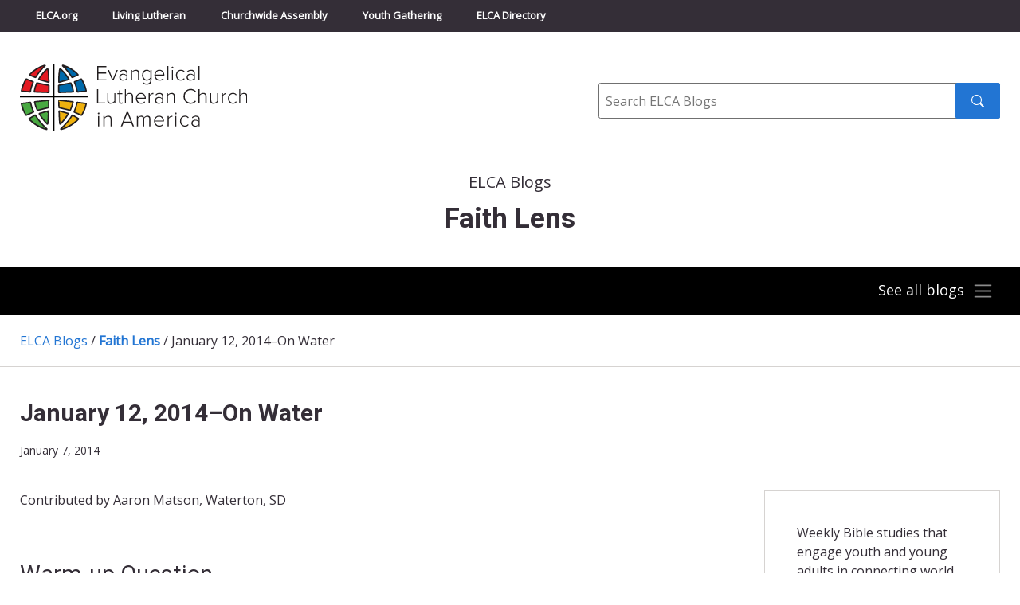

--- FILE ---
content_type: text/html; charset=UTF-8
request_url: https://blogs.elca.org/faithlens/january-12-2014/
body_size: 15977
content:
<!DOCTYPE html>
<html lang="en-US">

<head>
  <meta charset="UTF-8" />
  <title>

          January 12, 2014-On Water - Faith Lens      &raquo; Faith Lens        - Evangelical Lutheran Church in America
  </title>
  <meta http-equiv="X-UA-Compatible" content="IE=edge,chrome=1">
  <meta name="viewport" content="width=device-width, initial-scale=1.0">

  <link rel="preconnect" href="https://fonts.googleapis.com">
  <link rel="preconnect" href="https://fonts.gstatic.com" crossorigin>
  <link href="https://fonts.googleapis.com/css2?family=Open+Sans&family=Roboto:wght@300;400;700&display=swap" rel="stylesheet">

  <meta name='robots' content='index, follow, max-image-preview:large, max-snippet:-1, max-video-preview:-1' />

	<!-- This site is optimized with the Yoast SEO plugin v26.8 - https://yoast.com/product/yoast-seo-wordpress/ -->
	<link rel="canonical" href="https://blogs.elca.org/faithlens/january-12-2014/" />
	<meta property="og:locale" content="en_US" />
	<meta property="og:type" content="article" />
	<meta property="og:title" content="January 12, 2014-On Water - Faith Lens" />
	<meta property="og:description" content="Contributed by Aaron Matson, Waterton, SD &nbsp; Warm-up Question How many different ways do we humans use water? List as many as you can. On Water Water is an amazing thing. According the EPA, water is the only substance on Earth found naturally in three forms: liquid, solid, and gas. Water makes up anywhere from [&hellip;]" />
	<meta property="og:url" content="https://blogs.elca.org/faithlens/january-12-2014/" />
	<meta property="og:site_name" content="Faith Lens" />
	<meta property="article:published_time" content="2014-01-07T12:20:42+00:00" />
	<meta property="og:image" content="http://blogs.elca.org/faithlens/files/2014/01/water-B-edit-.jpg" />
	<meta name="author" content="faithlens" />
	<meta name="twitter:card" content="summary_large_image" />
	<meta name="twitter:label1" content="Written by" />
	<meta name="twitter:data1" content="faithlens" />
	<meta name="twitter:label2" content="Est. reading time" />
	<meta name="twitter:data2" content="5 minutes" />
	<script type="application/ld+json" class="yoast-schema-graph">{"@context":"https://schema.org","@graph":[{"@type":"Article","@id":"https://blogs.elca.org/faithlens/january-12-2014/#article","isPartOf":{"@id":"https://blogs.elca.org/faithlens/january-12-2014/"},"author":{"name":"faithlens","@id":"https://blogs.elca.org/faithlens/#/schema/person/507b8d65d0d304033741989d07ef2f92"},"headline":"January 12, 2014&#8211;On Water","datePublished":"2014-01-07T12:20:42+00:00","mainEntityOfPage":{"@id":"https://blogs.elca.org/faithlens/january-12-2014/"},"wordCount":1097,"image":{"@id":"https://blogs.elca.org/faithlens/january-12-2014/#primaryimage"},"thumbnailUrl":"http://blogs.elca.org/faithlens/files/2014/01/water-B-edit-.jpg","articleSection":["Post"],"inLanguage":"en-US"},{"@type":"WebPage","@id":"https://blogs.elca.org/faithlens/january-12-2014/","url":"https://blogs.elca.org/faithlens/january-12-2014/","name":"January 12, 2014-On Water - Faith Lens","isPartOf":{"@id":"https://blogs.elca.org/faithlens/#website"},"primaryImageOfPage":{"@id":"https://blogs.elca.org/faithlens/january-12-2014/#primaryimage"},"image":{"@id":"https://blogs.elca.org/faithlens/january-12-2014/#primaryimage"},"thumbnailUrl":"http://blogs.elca.org/faithlens/files/2014/01/water-B-edit-.jpg","datePublished":"2014-01-07T12:20:42+00:00","author":{"@id":"https://blogs.elca.org/faithlens/#/schema/person/507b8d65d0d304033741989d07ef2f92"},"breadcrumb":{"@id":"https://blogs.elca.org/faithlens/january-12-2014/#breadcrumb"},"inLanguage":"en-US","potentialAction":[{"@type":"ReadAction","target":["https://blogs.elca.org/faithlens/january-12-2014/"]}]},{"@type":"ImageObject","inLanguage":"en-US","@id":"https://blogs.elca.org/faithlens/january-12-2014/#primaryimage","url":"http://blogs.elca.org/faithlens/files/2014/01/water-B-edit-.jpg","contentUrl":"http://blogs.elca.org/faithlens/files/2014/01/water-B-edit-.jpg"},{"@type":"BreadcrumbList","@id":"https://blogs.elca.org/faithlens/january-12-2014/#breadcrumb","itemListElement":[{"@type":"ListItem","position":1,"name":"Home","item":"https://blogs.elca.org/faithlens/"},{"@type":"ListItem","position":2,"name":"January 12, 2014&#8211;On Water"}]},{"@type":"WebSite","@id":"https://blogs.elca.org/faithlens/#website","url":"https://blogs.elca.org/faithlens/","name":"Faith Lens","description":"Weekly Bible studies that engage youth and young adults in connecting world events with the Bible, faith, and everyday life.","potentialAction":[{"@type":"SearchAction","target":{"@type":"EntryPoint","urlTemplate":"https://blogs.elca.org/faithlens/?s={search_term_string}"},"query-input":{"@type":"PropertyValueSpecification","valueRequired":true,"valueName":"search_term_string"}}],"inLanguage":"en-US"},{"@type":"Person","@id":"https://blogs.elca.org/faithlens/#/schema/person/507b8d65d0d304033741989d07ef2f92","name":"faithlens","image":{"@type":"ImageObject","inLanguage":"en-US","@id":"https://blogs.elca.org/faithlens/#/schema/person/image/","url":"https://secure.gravatar.com/avatar/b73f7abbaeeac1b183c0fd04266326e723761a059d1f50fd801e07975fa4e535?s=96&d=mm&r=g","contentUrl":"https://secure.gravatar.com/avatar/b73f7abbaeeac1b183c0fd04266326e723761a059d1f50fd801e07975fa4e535?s=96&d=mm&r=g","caption":"faithlens"},"url":"https://blogs.elca.org/faithlens/author/faithlens/"}]}</script>
	<!-- / Yoast SEO plugin. -->


<link rel='dns-prefetch' href='//static.addtoany.com' />
<link rel="alternate" title="oEmbed (JSON)" type="application/json+oembed" href="https://blogs.elca.org/faithlens/wp-json/oembed/1.0/embed?url=https%3A%2F%2Fblogs.elca.org%2Ffaithlens%2Fjanuary-12-2014%2F" />
<link rel="alternate" title="oEmbed (XML)" type="text/xml+oembed" href="https://blogs.elca.org/faithlens/wp-json/oembed/1.0/embed?url=https%3A%2F%2Fblogs.elca.org%2Ffaithlens%2Fjanuary-12-2014%2F&#038;format=xml" />
		<!-- This site uses the Google Analytics by MonsterInsights plugin v9.11.1 - Using Analytics tracking - https://www.monsterinsights.com/ -->
							<script src="//www.googletagmanager.com/gtag/js?id=G-LT2FWB38NY"  data-cfasync="false" data-wpfc-render="false" type="text/javascript" async></script>
			<script data-cfasync="false" data-wpfc-render="false" type="text/javascript">
				var mi_version = '9.11.1';
				var mi_track_user = true;
				var mi_no_track_reason = '';
								var MonsterInsightsDefaultLocations = {"page_location":"https:\/\/blogs.elca.org\/faithlens\/january-12-2014\/"};
								if ( typeof MonsterInsightsPrivacyGuardFilter === 'function' ) {
					var MonsterInsightsLocations = (typeof MonsterInsightsExcludeQuery === 'object') ? MonsterInsightsPrivacyGuardFilter( MonsterInsightsExcludeQuery ) : MonsterInsightsPrivacyGuardFilter( MonsterInsightsDefaultLocations );
				} else {
					var MonsterInsightsLocations = (typeof MonsterInsightsExcludeQuery === 'object') ? MonsterInsightsExcludeQuery : MonsterInsightsDefaultLocations;
				}

								var disableStrs = [
										'ga-disable-G-LT2FWB38NY',
									];

				/* Function to detect opted out users */
				function __gtagTrackerIsOptedOut() {
					for (var index = 0; index < disableStrs.length; index++) {
						if (document.cookie.indexOf(disableStrs[index] + '=true') > -1) {
							return true;
						}
					}

					return false;
				}

				/* Disable tracking if the opt-out cookie exists. */
				if (__gtagTrackerIsOptedOut()) {
					for (var index = 0; index < disableStrs.length; index++) {
						window[disableStrs[index]] = true;
					}
				}

				/* Opt-out function */
				function __gtagTrackerOptout() {
					for (var index = 0; index < disableStrs.length; index++) {
						document.cookie = disableStrs[index] + '=true; expires=Thu, 31 Dec 2099 23:59:59 UTC; path=/';
						window[disableStrs[index]] = true;
					}
				}

				if ('undefined' === typeof gaOptout) {
					function gaOptout() {
						__gtagTrackerOptout();
					}
				}
								window.dataLayer = window.dataLayer || [];

				window.MonsterInsightsDualTracker = {
					helpers: {},
					trackers: {},
				};
				if (mi_track_user) {
					function __gtagDataLayer() {
						dataLayer.push(arguments);
					}

					function __gtagTracker(type, name, parameters) {
						if (!parameters) {
							parameters = {};
						}

						if (parameters.send_to) {
							__gtagDataLayer.apply(null, arguments);
							return;
						}

						if (type === 'event') {
														parameters.send_to = monsterinsights_frontend.v4_id;
							var hookName = name;
							if (typeof parameters['event_category'] !== 'undefined') {
								hookName = parameters['event_category'] + ':' + name;
							}

							if (typeof MonsterInsightsDualTracker.trackers[hookName] !== 'undefined') {
								MonsterInsightsDualTracker.trackers[hookName](parameters);
							} else {
								__gtagDataLayer('event', name, parameters);
							}
							
						} else {
							__gtagDataLayer.apply(null, arguments);
						}
					}

					__gtagTracker('js', new Date());
					__gtagTracker('set', {
						'developer_id.dZGIzZG': true,
											});
					if ( MonsterInsightsLocations.page_location ) {
						__gtagTracker('set', MonsterInsightsLocations);
					}
										__gtagTracker('config', 'G-LT2FWB38NY', {"forceSSL":"true","link_attribution":"true"} );
										window.gtag = __gtagTracker;										(function () {
						/* https://developers.google.com/analytics/devguides/collection/analyticsjs/ */
						/* ga and __gaTracker compatibility shim. */
						var noopfn = function () {
							return null;
						};
						var newtracker = function () {
							return new Tracker();
						};
						var Tracker = function () {
							return null;
						};
						var p = Tracker.prototype;
						p.get = noopfn;
						p.set = noopfn;
						p.send = function () {
							var args = Array.prototype.slice.call(arguments);
							args.unshift('send');
							__gaTracker.apply(null, args);
						};
						var __gaTracker = function () {
							var len = arguments.length;
							if (len === 0) {
								return;
							}
							var f = arguments[len - 1];
							if (typeof f !== 'object' || f === null || typeof f.hitCallback !== 'function') {
								if ('send' === arguments[0]) {
									var hitConverted, hitObject = false, action;
									if ('event' === arguments[1]) {
										if ('undefined' !== typeof arguments[3]) {
											hitObject = {
												'eventAction': arguments[3],
												'eventCategory': arguments[2],
												'eventLabel': arguments[4],
												'value': arguments[5] ? arguments[5] : 1,
											}
										}
									}
									if ('pageview' === arguments[1]) {
										if ('undefined' !== typeof arguments[2]) {
											hitObject = {
												'eventAction': 'page_view',
												'page_path': arguments[2],
											}
										}
									}
									if (typeof arguments[2] === 'object') {
										hitObject = arguments[2];
									}
									if (typeof arguments[5] === 'object') {
										Object.assign(hitObject, arguments[5]);
									}
									if ('undefined' !== typeof arguments[1].hitType) {
										hitObject = arguments[1];
										if ('pageview' === hitObject.hitType) {
											hitObject.eventAction = 'page_view';
										}
									}
									if (hitObject) {
										action = 'timing' === arguments[1].hitType ? 'timing_complete' : hitObject.eventAction;
										hitConverted = mapArgs(hitObject);
										__gtagTracker('event', action, hitConverted);
									}
								}
								return;
							}

							function mapArgs(args) {
								var arg, hit = {};
								var gaMap = {
									'eventCategory': 'event_category',
									'eventAction': 'event_action',
									'eventLabel': 'event_label',
									'eventValue': 'event_value',
									'nonInteraction': 'non_interaction',
									'timingCategory': 'event_category',
									'timingVar': 'name',
									'timingValue': 'value',
									'timingLabel': 'event_label',
									'page': 'page_path',
									'location': 'page_location',
									'title': 'page_title',
									'referrer' : 'page_referrer',
								};
								for (arg in args) {
																		if (!(!args.hasOwnProperty(arg) || !gaMap.hasOwnProperty(arg))) {
										hit[gaMap[arg]] = args[arg];
									} else {
										hit[arg] = args[arg];
									}
								}
								return hit;
							}

							try {
								f.hitCallback();
							} catch (ex) {
							}
						};
						__gaTracker.create = newtracker;
						__gaTracker.getByName = newtracker;
						__gaTracker.getAll = function () {
							return [];
						};
						__gaTracker.remove = noopfn;
						__gaTracker.loaded = true;
						window['__gaTracker'] = __gaTracker;
					})();
									} else {
										console.log("");
					(function () {
						function __gtagTracker() {
							return null;
						}

						window['__gtagTracker'] = __gtagTracker;
						window['gtag'] = __gtagTracker;
					})();
									}
			</script>
							<!-- / Google Analytics by MonsterInsights -->
		<style id='wp-img-auto-sizes-contain-inline-css' type='text/css'>
img:is([sizes=auto i],[sizes^="auto," i]){contain-intrinsic-size:3000px 1500px}
/*# sourceURL=wp-img-auto-sizes-contain-inline-css */
</style>
<style id='wp-emoji-styles-inline-css' type='text/css'>

	img.wp-smiley, img.emoji {
		display: inline !important;
		border: none !important;
		box-shadow: none !important;
		height: 1em !important;
		width: 1em !important;
		margin: 0 0.07em !important;
		vertical-align: -0.1em !important;
		background: none !important;
		padding: 0 !important;
	}
/*# sourceURL=wp-emoji-styles-inline-css */
</style>
<style id='wp-block-library-inline-css' type='text/css'>
:root{--wp-block-synced-color:#7a00df;--wp-block-synced-color--rgb:122,0,223;--wp-bound-block-color:var(--wp-block-synced-color);--wp-editor-canvas-background:#ddd;--wp-admin-theme-color:#007cba;--wp-admin-theme-color--rgb:0,124,186;--wp-admin-theme-color-darker-10:#006ba1;--wp-admin-theme-color-darker-10--rgb:0,107,160.5;--wp-admin-theme-color-darker-20:#005a87;--wp-admin-theme-color-darker-20--rgb:0,90,135;--wp-admin-border-width-focus:2px}@media (min-resolution:192dpi){:root{--wp-admin-border-width-focus:1.5px}}.wp-element-button{cursor:pointer}:root .has-very-light-gray-background-color{background-color:#eee}:root .has-very-dark-gray-background-color{background-color:#313131}:root .has-very-light-gray-color{color:#eee}:root .has-very-dark-gray-color{color:#313131}:root .has-vivid-green-cyan-to-vivid-cyan-blue-gradient-background{background:linear-gradient(135deg,#00d084,#0693e3)}:root .has-purple-crush-gradient-background{background:linear-gradient(135deg,#34e2e4,#4721fb 50%,#ab1dfe)}:root .has-hazy-dawn-gradient-background{background:linear-gradient(135deg,#faaca8,#dad0ec)}:root .has-subdued-olive-gradient-background{background:linear-gradient(135deg,#fafae1,#67a671)}:root .has-atomic-cream-gradient-background{background:linear-gradient(135deg,#fdd79a,#004a59)}:root .has-nightshade-gradient-background{background:linear-gradient(135deg,#330968,#31cdcf)}:root .has-midnight-gradient-background{background:linear-gradient(135deg,#020381,#2874fc)}:root{--wp--preset--font-size--normal:16px;--wp--preset--font-size--huge:42px}.has-regular-font-size{font-size:1em}.has-larger-font-size{font-size:2.625em}.has-normal-font-size{font-size:var(--wp--preset--font-size--normal)}.has-huge-font-size{font-size:var(--wp--preset--font-size--huge)}.has-text-align-center{text-align:center}.has-text-align-left{text-align:left}.has-text-align-right{text-align:right}.has-fit-text{white-space:nowrap!important}#end-resizable-editor-section{display:none}.aligncenter{clear:both}.items-justified-left{justify-content:flex-start}.items-justified-center{justify-content:center}.items-justified-right{justify-content:flex-end}.items-justified-space-between{justify-content:space-between}.screen-reader-text{border:0;clip-path:inset(50%);height:1px;margin:-1px;overflow:hidden;padding:0;position:absolute;width:1px;word-wrap:normal!important}.screen-reader-text:focus{background-color:#ddd;clip-path:none;color:#444;display:block;font-size:1em;height:auto;left:5px;line-height:normal;padding:15px 23px 14px;text-decoration:none;top:5px;width:auto;z-index:100000}html :where(.has-border-color){border-style:solid}html :where([style*=border-top-color]){border-top-style:solid}html :where([style*=border-right-color]){border-right-style:solid}html :where([style*=border-bottom-color]){border-bottom-style:solid}html :where([style*=border-left-color]){border-left-style:solid}html :where([style*=border-width]){border-style:solid}html :where([style*=border-top-width]){border-top-style:solid}html :where([style*=border-right-width]){border-right-style:solid}html :where([style*=border-bottom-width]){border-bottom-style:solid}html :where([style*=border-left-width]){border-left-style:solid}html :where(img[class*=wp-image-]){height:auto;max-width:100%}:where(figure){margin:0 0 1em}html :where(.is-position-sticky){--wp-admin--admin-bar--position-offset:var(--wp-admin--admin-bar--height,0px)}@media screen and (max-width:600px){html :where(.is-position-sticky){--wp-admin--admin-bar--position-offset:0px}}

/*# sourceURL=wp-block-library-inline-css */
</style><style id='global-styles-inline-css' type='text/css'>
:root{--wp--preset--aspect-ratio--square: 1;--wp--preset--aspect-ratio--4-3: 4/3;--wp--preset--aspect-ratio--3-4: 3/4;--wp--preset--aspect-ratio--3-2: 3/2;--wp--preset--aspect-ratio--2-3: 2/3;--wp--preset--aspect-ratio--16-9: 16/9;--wp--preset--aspect-ratio--9-16: 9/16;--wp--preset--color--black: #000000;--wp--preset--color--cyan-bluish-gray: #abb8c3;--wp--preset--color--white: #ffffff;--wp--preset--color--pale-pink: #f78da7;--wp--preset--color--vivid-red: #cf2e2e;--wp--preset--color--luminous-vivid-orange: #ff6900;--wp--preset--color--luminous-vivid-amber: #fcb900;--wp--preset--color--light-green-cyan: #7bdcb5;--wp--preset--color--vivid-green-cyan: #00d084;--wp--preset--color--pale-cyan-blue: #8ed1fc;--wp--preset--color--vivid-cyan-blue: #0693e3;--wp--preset--color--vivid-purple: #9b51e0;--wp--preset--gradient--vivid-cyan-blue-to-vivid-purple: linear-gradient(135deg,rgb(6,147,227) 0%,rgb(155,81,224) 100%);--wp--preset--gradient--light-green-cyan-to-vivid-green-cyan: linear-gradient(135deg,rgb(122,220,180) 0%,rgb(0,208,130) 100%);--wp--preset--gradient--luminous-vivid-amber-to-luminous-vivid-orange: linear-gradient(135deg,rgb(252,185,0) 0%,rgb(255,105,0) 100%);--wp--preset--gradient--luminous-vivid-orange-to-vivid-red: linear-gradient(135deg,rgb(255,105,0) 0%,rgb(207,46,46) 100%);--wp--preset--gradient--very-light-gray-to-cyan-bluish-gray: linear-gradient(135deg,rgb(238,238,238) 0%,rgb(169,184,195) 100%);--wp--preset--gradient--cool-to-warm-spectrum: linear-gradient(135deg,rgb(74,234,220) 0%,rgb(151,120,209) 20%,rgb(207,42,186) 40%,rgb(238,44,130) 60%,rgb(251,105,98) 80%,rgb(254,248,76) 100%);--wp--preset--gradient--blush-light-purple: linear-gradient(135deg,rgb(255,206,236) 0%,rgb(152,150,240) 100%);--wp--preset--gradient--blush-bordeaux: linear-gradient(135deg,rgb(254,205,165) 0%,rgb(254,45,45) 50%,rgb(107,0,62) 100%);--wp--preset--gradient--luminous-dusk: linear-gradient(135deg,rgb(255,203,112) 0%,rgb(199,81,192) 50%,rgb(65,88,208) 100%);--wp--preset--gradient--pale-ocean: linear-gradient(135deg,rgb(255,245,203) 0%,rgb(182,227,212) 50%,rgb(51,167,181) 100%);--wp--preset--gradient--electric-grass: linear-gradient(135deg,rgb(202,248,128) 0%,rgb(113,206,126) 100%);--wp--preset--gradient--midnight: linear-gradient(135deg,rgb(2,3,129) 0%,rgb(40,116,252) 100%);--wp--preset--font-size--small: 13px;--wp--preset--font-size--medium: 20px;--wp--preset--font-size--large: 36px;--wp--preset--font-size--x-large: 42px;--wp--preset--spacing--20: 0.44rem;--wp--preset--spacing--30: 0.67rem;--wp--preset--spacing--40: 1rem;--wp--preset--spacing--50: 1.5rem;--wp--preset--spacing--60: 2.25rem;--wp--preset--spacing--70: 3.38rem;--wp--preset--spacing--80: 5.06rem;--wp--preset--shadow--natural: 6px 6px 9px rgba(0, 0, 0, 0.2);--wp--preset--shadow--deep: 12px 12px 50px rgba(0, 0, 0, 0.4);--wp--preset--shadow--sharp: 6px 6px 0px rgba(0, 0, 0, 0.2);--wp--preset--shadow--outlined: 6px 6px 0px -3px rgb(255, 255, 255), 6px 6px rgb(0, 0, 0);--wp--preset--shadow--crisp: 6px 6px 0px rgb(0, 0, 0);}:where(.is-layout-flex){gap: 0.5em;}:where(.is-layout-grid){gap: 0.5em;}body .is-layout-flex{display: flex;}.is-layout-flex{flex-wrap: wrap;align-items: center;}.is-layout-flex > :is(*, div){margin: 0;}body .is-layout-grid{display: grid;}.is-layout-grid > :is(*, div){margin: 0;}:where(.wp-block-columns.is-layout-flex){gap: 2em;}:where(.wp-block-columns.is-layout-grid){gap: 2em;}:where(.wp-block-post-template.is-layout-flex){gap: 1.25em;}:where(.wp-block-post-template.is-layout-grid){gap: 1.25em;}.has-black-color{color: var(--wp--preset--color--black) !important;}.has-cyan-bluish-gray-color{color: var(--wp--preset--color--cyan-bluish-gray) !important;}.has-white-color{color: var(--wp--preset--color--white) !important;}.has-pale-pink-color{color: var(--wp--preset--color--pale-pink) !important;}.has-vivid-red-color{color: var(--wp--preset--color--vivid-red) !important;}.has-luminous-vivid-orange-color{color: var(--wp--preset--color--luminous-vivid-orange) !important;}.has-luminous-vivid-amber-color{color: var(--wp--preset--color--luminous-vivid-amber) !important;}.has-light-green-cyan-color{color: var(--wp--preset--color--light-green-cyan) !important;}.has-vivid-green-cyan-color{color: var(--wp--preset--color--vivid-green-cyan) !important;}.has-pale-cyan-blue-color{color: var(--wp--preset--color--pale-cyan-blue) !important;}.has-vivid-cyan-blue-color{color: var(--wp--preset--color--vivid-cyan-blue) !important;}.has-vivid-purple-color{color: var(--wp--preset--color--vivid-purple) !important;}.has-black-background-color{background-color: var(--wp--preset--color--black) !important;}.has-cyan-bluish-gray-background-color{background-color: var(--wp--preset--color--cyan-bluish-gray) !important;}.has-white-background-color{background-color: var(--wp--preset--color--white) !important;}.has-pale-pink-background-color{background-color: var(--wp--preset--color--pale-pink) !important;}.has-vivid-red-background-color{background-color: var(--wp--preset--color--vivid-red) !important;}.has-luminous-vivid-orange-background-color{background-color: var(--wp--preset--color--luminous-vivid-orange) !important;}.has-luminous-vivid-amber-background-color{background-color: var(--wp--preset--color--luminous-vivid-amber) !important;}.has-light-green-cyan-background-color{background-color: var(--wp--preset--color--light-green-cyan) !important;}.has-vivid-green-cyan-background-color{background-color: var(--wp--preset--color--vivid-green-cyan) !important;}.has-pale-cyan-blue-background-color{background-color: var(--wp--preset--color--pale-cyan-blue) !important;}.has-vivid-cyan-blue-background-color{background-color: var(--wp--preset--color--vivid-cyan-blue) !important;}.has-vivid-purple-background-color{background-color: var(--wp--preset--color--vivid-purple) !important;}.has-black-border-color{border-color: var(--wp--preset--color--black) !important;}.has-cyan-bluish-gray-border-color{border-color: var(--wp--preset--color--cyan-bluish-gray) !important;}.has-white-border-color{border-color: var(--wp--preset--color--white) !important;}.has-pale-pink-border-color{border-color: var(--wp--preset--color--pale-pink) !important;}.has-vivid-red-border-color{border-color: var(--wp--preset--color--vivid-red) !important;}.has-luminous-vivid-orange-border-color{border-color: var(--wp--preset--color--luminous-vivid-orange) !important;}.has-luminous-vivid-amber-border-color{border-color: var(--wp--preset--color--luminous-vivid-amber) !important;}.has-light-green-cyan-border-color{border-color: var(--wp--preset--color--light-green-cyan) !important;}.has-vivid-green-cyan-border-color{border-color: var(--wp--preset--color--vivid-green-cyan) !important;}.has-pale-cyan-blue-border-color{border-color: var(--wp--preset--color--pale-cyan-blue) !important;}.has-vivid-cyan-blue-border-color{border-color: var(--wp--preset--color--vivid-cyan-blue) !important;}.has-vivid-purple-border-color{border-color: var(--wp--preset--color--vivid-purple) !important;}.has-vivid-cyan-blue-to-vivid-purple-gradient-background{background: var(--wp--preset--gradient--vivid-cyan-blue-to-vivid-purple) !important;}.has-light-green-cyan-to-vivid-green-cyan-gradient-background{background: var(--wp--preset--gradient--light-green-cyan-to-vivid-green-cyan) !important;}.has-luminous-vivid-amber-to-luminous-vivid-orange-gradient-background{background: var(--wp--preset--gradient--luminous-vivid-amber-to-luminous-vivid-orange) !important;}.has-luminous-vivid-orange-to-vivid-red-gradient-background{background: var(--wp--preset--gradient--luminous-vivid-orange-to-vivid-red) !important;}.has-very-light-gray-to-cyan-bluish-gray-gradient-background{background: var(--wp--preset--gradient--very-light-gray-to-cyan-bluish-gray) !important;}.has-cool-to-warm-spectrum-gradient-background{background: var(--wp--preset--gradient--cool-to-warm-spectrum) !important;}.has-blush-light-purple-gradient-background{background: var(--wp--preset--gradient--blush-light-purple) !important;}.has-blush-bordeaux-gradient-background{background: var(--wp--preset--gradient--blush-bordeaux) !important;}.has-luminous-dusk-gradient-background{background: var(--wp--preset--gradient--luminous-dusk) !important;}.has-pale-ocean-gradient-background{background: var(--wp--preset--gradient--pale-ocean) !important;}.has-electric-grass-gradient-background{background: var(--wp--preset--gradient--electric-grass) !important;}.has-midnight-gradient-background{background: var(--wp--preset--gradient--midnight) !important;}.has-small-font-size{font-size: var(--wp--preset--font-size--small) !important;}.has-medium-font-size{font-size: var(--wp--preset--font-size--medium) !important;}.has-large-font-size{font-size: var(--wp--preset--font-size--large) !important;}.has-x-large-font-size{font-size: var(--wp--preset--font-size--x-large) !important;}
/*# sourceURL=global-styles-inline-css */
</style>

<style id='classic-theme-styles-inline-css' type='text/css'>
/*! This file is auto-generated */
.wp-block-button__link{color:#fff;background-color:#32373c;border-radius:9999px;box-shadow:none;text-decoration:none;padding:calc(.667em + 2px) calc(1.333em + 2px);font-size:1.125em}.wp-block-file__button{background:#32373c;color:#fff;text-decoration:none}
/*# sourceURL=/wp-includes/css/classic-themes.min.css */
</style>
<link rel='stylesheet' id='meteor-slides-css' href='https://blogs.elca.org/faithlens/wp-content/plugins/meteor-slides/css/meteor-slides.css?ver=1.0' type='text/css' media='all' />
<link rel='stylesheet' id='fnd-css-css' href='https://blogs.elca.org/faithlens/wp-content/themes/ELCABlogs2021/css/app.min.css?ver=1674495514' type='text/css' media='all' />
<link rel='stylesheet' id='subscribe-by-email-widget-css-css' href='https://blogs.elca.org/faithlens/wp-content/plugins/subscribe-by-email/assets/css/widget/widget.css?ver=20130522' type='text/css' media='all' />
<link rel='stylesheet' id='addtoany-css' href='https://blogs.elca.org/faithlens/wp-content/plugins/add-to-any/addtoany.min.css?ver=1.16' type='text/css' media='all' />
<link rel='stylesheet' id='sbe-form-css-css' href='https://blogs.elca.org/faithlens/wp-content/plugins/subscribe-by-email/assets//css/shortcode.css?ver=20140212' type='text/css' media='all' />
<script type="text/javascript" src="https://blogs.elca.org/faithlens/wp-content/plugins/google-analytics-for-wordpress/assets/js/frontend-gtag.min.js?ver=9.11.1" id="monsterinsights-frontend-script-js" async="async" data-wp-strategy="async"></script>
<script data-cfasync="false" data-wpfc-render="false" type="text/javascript" id='monsterinsights-frontend-script-js-extra'>/* <![CDATA[ */
var monsterinsights_frontend = {"js_events_tracking":"true","download_extensions":"doc,pdf,ppt,zip,xls,docx,pptx,xlsx","inbound_paths":"[{\"path\":\"\\\/go\\\/\",\"label\":\"affiliate\"},{\"path\":\"\\\/recommend\\\/\",\"label\":\"affiliate\"}]","home_url":"https:\/\/blogs.elca.org\/faithlens","hash_tracking":"false","v4_id":"G-LT2FWB38NY"};/* ]]> */
</script>
<script type="text/javascript" id="addtoany-core-js-before">
/* <![CDATA[ */
window.a2a_config=window.a2a_config||{};a2a_config.callbacks=[];a2a_config.overlays=[];a2a_config.templates={};

//# sourceURL=addtoany-core-js-before
/* ]]> */
</script>
<script type="text/javascript" defer src="https://static.addtoany.com/menu/page.js" id="addtoany-core-js"></script>
<script type="text/javascript" src="https://blogs.elca.org/faithlens/wp-includes/js/jquery/jquery.min.js?ver=3.7.1" id="jquery-core-js"></script>
<script type="text/javascript" src="https://blogs.elca.org/faithlens/wp-includes/js/jquery/jquery-migrate.min.js?ver=3.4.1" id="jquery-migrate-js"></script>
<script type="text/javascript" defer src="https://blogs.elca.org/faithlens/wp-content/plugins/add-to-any/addtoany.min.js?ver=1.1" id="addtoany-jquery-js"></script>
<script type="text/javascript" src="https://blogs.elca.org/faithlens/wp-content/plugins/meteor-slides/js/jquery.cycle.all.js?ver=6.9" id="jquery-cycle-js"></script>
<script type="text/javascript" src="https://blogs.elca.org/faithlens/wp-content/plugins/meteor-slides/js/jquery.metadata.v2.js?ver=6.9" id="jquery-metadata-js"></script>
<script type="text/javascript" src="https://blogs.elca.org/faithlens/wp-content/plugins/meteor-slides/js/jquery.touchwipe.1.1.1.js?ver=6.9" id="jquery-touchwipe-js"></script>
<script type="text/javascript" id="meteorslides-script-js-extra">
/* <![CDATA[ */
var meteorslidessettings = {"meteorslideshowspeed":"0","meteorslideshowduration":"0","meteorslideshowheight":null,"meteorslideshowwidth":null,"meteorslideshowtransition":null};
//# sourceURL=meteorslides-script-js-extra
/* ]]> */
</script>
<script type="text/javascript" src="https://blogs.elca.org/faithlens/wp-content/plugins/meteor-slides/js/slideshow.js?ver=6.9" id="meteorslides-script-js"></script>
<script type="text/javascript" id="sbe-widget-js-js-extra">
/* <![CDATA[ */
var sbe_widget_captions = {"ajaxurl":"https://blogs.elca.org/faithlens/wp-admin/admin-ajax.php","nonce":"cc7f2ba779"};
//# sourceURL=sbe-widget-js-js-extra
/* ]]> */
</script>
<script type="text/javascript" src="https://blogs.elca.org/faithlens/wp-content/plugins/subscribe-by-email/assets/js/widget.js?ver=6.9" id="sbe-widget-js-js"></script>
<link rel="https://api.w.org/" href="https://blogs.elca.org/faithlens/wp-json/" /><link rel="alternate" title="JSON" type="application/json" href="https://blogs.elca.org/faithlens/wp-json/wp/v2/posts/5019" /><link rel="EditURI" type="application/rsd+xml" title="RSD" href="https://blogs.elca.org/faithlens/xmlrpc.php?rsd" />
<meta name="generator" content="WordPress 6.9" />
<link rel='shortlink' href='https://blogs.elca.org/faithlens/?p=5019' />
<link rel="icon" href="https://blogs.elca.org/faithlens/files/2022/03/cropped-elca-fav-512-32x32.png" sizes="32x32" />
<link rel="icon" href="https://blogs.elca.org/faithlens/files/2022/03/cropped-elca-fav-512-192x192.png" sizes="192x192" />
<link rel="apple-touch-icon" href="https://blogs.elca.org/faithlens/files/2022/03/cropped-elca-fav-512-180x180.png" />
<meta name="msapplication-TileImage" content="https://blogs.elca.org/faithlens/files/2022/03/cropped-elca-fav-512-270x270.png" />
</head>

<body class="wp-singular post-template-default single single-post postid-5019 single-format-standard wp-theme-ELCABlogs2021 sp-easy-accordion-enabled">

  <a class="skip-to-content-link" href="#main">Skip to content</a>

  <!-- Top Bar Navigation -->
  <div class="header-container sticky-shrinknav-header">
    <div class="header-top-nav sticky-shrinknav-header-title">
      <div class="container">
        <div class="header-top-nav-content">
          <ul class="list-unstyled top-bar-nav">
            <li><a href="https://elca.org/">ELCA.org</a></li>
            <li><a href="https://www.livinglutheran.org">Living Lutheran</a></li>
            <li><a href="https://www.elca.org/churchwideassembly">Churchwide Assembly</a></li>
            <li><a href="https://www.elca.org/YouthGathering">Youth Gathering</a></li>
            <li><a href="https://directory.elca.org/">ELCA Directory</a></li>
          </ul>
        </div>
      </div>
    </div>

    <!-- Logo and Search -->
    <div class="logo-search-section">
      <div class="container">
        <div class="row">
          <div class="col-md-7 logo"><a style="border:0" href="http://www.elca.org/"><img class="img-responsive" src="https://blogs.elca.org/faithlens/wp-content/themes/ELCABlogs2021/img/elca_4c_logo.svg" alt="ELCA"></a>
          </div>
          <div class="col-md-5">
            <form class="inline-search-form" method="get" action="/">
              <div role="search">
                <label class="input-label" for="site_search"><span class="sr-only">Search</span></label>
                <input id="site_search" class="form-input form-input--inline-btn" type="text" name="s" placeholder="Search ELCA Blogs">
                <button class="btn btn--search" type="submit" value="Search"><img class="inline-book" src="https://blogs.elca.org/faithlens/wp-content/themes/ELCABlogs2021/img/icons/search.svg" alt="" aria-hidden="true" /><span class="sr-only">Search submit</span></button>
              </div>
            </form>
          </div>
        </div>
      </div>
    </div>

    <!-- Page Title -->
        <div class="container">
      <div class="home-blog-page-surtitle">ELCA Blogs</div>
<h1 class="home-blog-page-title">Faith Lens</h1>
    </div>

    <div class="blog-main-nav-section">
              <!-- Navigation always collapsed for Individual Blog Landing Pages -->
        <nav class="container">
          <div class="navbar navbar-dark blog-list-togglable">
            <button class="navbar-toggler collapsed ms-auto blog-list-toggle-button" type="button" data-bs-toggle="collapse" data-bs-target="#blogNavTwo" aria-controls="blogNav" aria-expanded="false" aria-label="Toggle navigation">
              <span class="see-all-blogs">See all blogs</span><span class="navbar-toggler-icon"></span><span class="navbar-close-button"><img src="https://blogs.elca.org/faithlens/wp-content/themes/ELCABlogs2021/img/icons/icon-menu-x-grey.svg"></span>
            </button>
            <div class=" collapse navbar-collapse collapse" id="blogNavTwo">
              <nav>
                <div class="menu-main-menu-container"><ul id="menu-main-menu" class="list-unstyled"><li id="menu-item-2899" class="menu-item menu-item-type-custom menu-item-object-custom menu-item-2899"><a href="https://blogs.elca.org/adminmatters">Administration Matters</a></li>
<li id="menu-item-10583" class="menu-item menu-item-type-custom menu-item-object-custom menu-item-10583"><a href="https://blogs.elca.org/ammparo/">AMMPARO</a></li>
<li id="menu-item-9305" class="menu-item menu-item-type-custom menu-item-object-custom menu-item-9305"><a href="https://blogs.elca.org/disabilityministries/">Disability Ministries</a></li>
<li id="menu-item-2902" class="menu-item menu-item-type-custom menu-item-object-custom menu-item-2902"><a href="https://blogs.elca.org/advocacy/">ELCA Advocacy</a></li>
<li id="menu-item-10944" class="menu-item menu-item-type-custom menu-item-object-custom menu-item-10944"><a href="https://blogs.elca.org/innovationlab/">ELCA Innovation</a></li>
<li id="menu-item-5993" class="menu-item menu-item-type-custom menu-item-object-custom menu-item-5993"><a href="https://blogs.elca.org/elcaracialjustice">ELCA Racial Justice</a></li>
<li id="menu-item-2898" class="menu-item menu-item-type-custom menu-item-object-custom menu-item-2898"><a href="https://blogs.elca.org/worldhunger/">ELCA World Hunger</a></li>
<li id="menu-item-10584" class="menu-item menu-item-type-custom menu-item-object-custom menu-item-10584"><a href="https://blogs.elca.org/worship/">ELCA Worship</a></li>
<li id="menu-item-6975" class="menu-item menu-item-type-custom menu-item-object-custom menu-item-6975"><a href="https://blogs.elca.org/youngadults">ELCA Young Adults</a></li>
<li id="menu-item-2906" class="menu-item menu-item-type-custom menu-item-object-custom menu-item-2906"><a href="https://blogs.elca.org/youthgathering/">ELCA Youth Gathering</a></li>
<li id="menu-item-2907" class="menu-item menu-item-type-custom menu-item-object-custom menu-item-2907"><a href="https://blogs.elca.org/faithlens/">Faith Lens</a></li>
<li id="menu-item-2904" class="menu-item menu-item-type-custom menu-item-object-custom menu-item-2904"><a href="https://blogs.elca.org/disasterresponse/">Lutheran Disaster Response</a></li>
<li id="menu-item-2910" class="menu-item menu-item-type-custom menu-item-object-custom menu-item-2910"><a href="https://blogs.elca.org/elcasumud">SUMUD</a></li>
</ul></div>              </nav>
            </div>
          </div>
        </nav>
          </div>

    <!-- Breadcrumbs -->
    <div class="breadcrumbs-section"><div class="container"><a href="https://blogs.elca.org">ELCA Blogs</a> / <a class="blog-name" href="https://blogs.elca.org/faithlens">Faith Lens</a> / <span class='breadcrumbs-title truncate'>January 12, 2014&#8211;On Water</span></div></div>  </div><!-- <div class="container" xmlns:elca="http://www.elca.org/scextend"> -->

  
    <!-- Post Heading -->
    <div id="main" class="container">
      <!-- <div class="entry_firstpost">
    <div class="latest_firstpost"> -->
      <h2 id="post-5019" class="single-post-title">January 12, 2014&#8211;On Water</h2>

      <div class="post-meta">
        January 7, 2014       </div>
    </div>
    <!-- End Post Heading -->

    <div class="container">
      <div class="row ind-blog-landing-row">

        <!-- Post Content -->
        <div class="col-md-9">
          <div class="main-content">
            <p>Contributed by Aaron Matson, Waterton, SD</p>
<p>&nbsp;</p>
<h3>Warm-up Question</h3>
<p>How many different ways do we humans use water? List as many as you can.</p>
<h3>On Water</h3>
<p><a href="https://blogs.elca.org/faithlens/files/2014/01/water-B-edit-.jpg"><img fetchpriority="high" decoding="async" class="alignleft  wp-image-5035" style="margin: 5px" alt="water-B-edit-" src="https://blogs.elca.org/faithlens/files/2014/01/water-B-edit-.jpg" width="240" height="240" srcset="https://blogs.elca.org/faithlens/files/2014/01/water-B-edit-.jpg 300w, https://blogs.elca.org/faithlens/files/2014/01/water-B-edit--150x150.jpg 150w" sizes="(max-width: 240px) 100vw, 240px" /></a>Water is an amazing thing. According the EPA, water is the only substance on Earth found naturally in three forms: liquid, solid, and gas. Water makes up anywhere from 55-78% of a person’s body weight. Water covers about 71% of the Earth’s surface. Water is also necessary for human life; an average person cannot live for more than 3-5 days without drinking water.</p>
<p>As necessary as water is to drink, we use it for much more. We use water to shower and bathe, to swim, to boat, to cook, to flush toilets, to generate hydroelectric power, to water plants and give pets and livestock the water they need, and to clean things: our hands, houses, laundry, dishes, cars, and more. The United States uses approximately 400 billion gallons of water every day, and the American uses 100 gallons of water a day (Compare that total with Europeans who use 50 gallons of water a day, and sub-Saharan Africans, who use 2-5 gallons of water a day).</p>
<p>Water is also very important in our lives as Christians, as we use it in the sacrament of Holy Baptism. In this sacrament, as Martin Luther writes in the Small Catechism, we receive forgiveness of sin, redemption form death and the devil, and eternal salvation. Of course, it is not water that does “such great things,” but the “word of God, which is with and alongside the water, and faith, which trusts this word of God in the water.” (ELW pp.1164-1165)</p>
<p>&nbsp;</p>
<h3>Discussion Questions</h3>
<ul>
<li>What are the different ways you have used water today?</li>
<li>What is your favorite memory of a baptism?</li>
</ul>
<h3>Scripture Texts (NRSV) for Sunday, January 12, 2014 (Baptism of our Lord/First Sunday After Epiphany)</h3>
<p><a href="http://bible.oremus.org/?ql=255420797">Isaiah 42:1-9</a></p>
<p><a href="http://bible.oremus.org/?ql=255420831">Acts 10:34-43</a></p>
<p><a href="http://bible.oremus.org/?ql=255420863">Matthew 3:13-17</a></p>
<p>(Text links are to <a href="http://bible.oremus.org/">Oremus Bible Browser</a>. Oremus Bible Browser is not affiliated with or supported by the Evangelical Lutheran Church in America. You can find the calendar of readings for Year C at <a href="http://www.elca.org/Growing-In-Faith/Worship/Lectionary.aspx">Lectionary Readings</a>.)</p>
<p>For lectionary humor and insight, check the weekly comic <a href="http://www.agnusday.org/">Agnus Day.</a></p>
<p>&nbsp;</p>
<h3>Gospel Reflection</h3>
<p>The gospel story for this week tells Matthew’s story of Jesus’ baptism. John the Baptist, probably like many of us, wonders why Jesus needs to be baptized. Jesus answers it is necessary to fulfill all righteousness. It is only after his baptism that Jesus begins his public ministry. His ministry and mission flows from the identity he received in baptism (the beloved Son, with whom God is well pleased).</p>
<p>In much the same way, in baptism we Christians are given an identity, “child of God,” and a mission; in the words of the Holy Baptism liturgy in the ELW, our responsibilities include proclaiming Christ through word and deed, caring for others and the world God made, and working for justice and peace. As Christians, we should think of our primary identity not in terms of where we are from, our ethnic backgrounds, how much money we have in the bank, or our political opinions, but as who we are as children of God united through Christ. In our life together, in good times and bad, agreements or disagreements, our conversations should begin at the baptismal font.</p>
<p>At the baptismal font we were all claimed by God.  There we received the Holy Spirit and were  joined into the body of Christ. It was at the baptismal font where we first received the promise that death and the grave are not the end of our story and that neither death nor life, neither heights nor depths, or anything else in all of creation will separate us from the love of God in Christ Jesus our Lord. Our baptism does not give us escape from this world, nor an excuse to run away from the world, instead it gives us an identity and trust in the promises of God to proclaim the good news of Jesus Christ to the world; to be the light of Christ in a world with too much darkness.</p>
<p>In the height of our joy and in the depths of our despair and sorrow, we can trust that God is with us, no matter how overcrowded or alone we feel. When you have nothing else to cling to, cling to the promise of your baptism: Child of God, you are sealed in the Holy Spirit and marked with the cross of Christ forever. And nothing, and no one, can change that.</p>
<h3>Discussion Questions</h3>
<ul>
<li>What are some ways we can proclaim Christ in word and deed, care for others and the world God made, and work for justice and peace? Can you think of examples?</li>
<li>What are some of the other names and labels we use to identify others (family, social status, culture, etc.)? How would we treat each other if we saw each other as children of God? What does it mean to label yourself first as a child of God, rather than being defined by other labels?</li>
</ul>
<h3>Activity Suggestions</h3>
<ul>
<li>Review the Baptism liturgy in the ELW (p. 227). What parts of the service stand out to you? What do you find most important or meaningful about them?</li>
<li>Gather around the baptismal font in the sanctuary. Take turns making the sign of the cross on your forehead with the water as the rest of the group repeats the promise that was given to you when you were baptized: “(Name), child of God, you have been sealed by the Holy Spirit and marked with the cross of Christ forever.”</li>
</ul>
<h3>Closing Prayer</h3>
<p>From the “Thanksgiving at the Font” in the Baptism liturgy (ELW p. 230):</p>
<p>We give you thanks, O God, for in the beginning your Spirit moved over the waters and by your Word you created the world, calling forth life in which you took delight. Through the waters of the flood you delivered Noah and his family, and through the sea you led your people Israel from slavery into freedom. At the river your Son was baptized by John and anointed with the Holy Spirit. By the baptism of Jesus&#8217; death and resurrection you set us free from the power of sin and death and raise us up to live in you.</p>
<p>Pour out your Holy Spirit, the power of your living Word, that those who are washed in the waters of baptism may be given new life. To you be given honor and praise through Jesus Christ our Lord, in the unity of the Holy Spirit, now and forever. Amen.</p>
<div class="addtoany_share_save_container addtoany_content addtoany_content_bottom"><div class="a2a_kit a2a_kit_size_16 addtoany_list" data-a2a-url="https://blogs.elca.org/faithlens/january-12-2014/" data-a2a-title="January 12, 2014–On Water"><a class="a2a_button_facebook" href="https://www.addtoany.com/add_to/facebook?linkurl=https%3A%2F%2Fblogs.elca.org%2Ffaithlens%2Fjanuary-12-2014%2F&amp;linkname=January%2012%2C%202014%E2%80%93On%20Water" title="Facebook" rel="nofollow noopener" target="_blank"></a><a class="a2a_button_printfriendly" href="https://www.addtoany.com/add_to/printfriendly?linkurl=https%3A%2F%2Fblogs.elca.org%2Ffaithlens%2Fjanuary-12-2014%2F&amp;linkname=January%2012%2C%202014%E2%80%93On%20Water" title="PrintFriendly" rel="nofollow noopener" target="_blank"></a><a class="a2a_button_email" href="https://www.addtoany.com/add_to/email?linkurl=https%3A%2F%2Fblogs.elca.org%2Ffaithlens%2Fjanuary-12-2014%2F&amp;linkname=January%2012%2C%202014%E2%80%93On%20Water" title="Email" rel="nofollow noopener" target="_blank"></a><a class="a2a_dd addtoany_share_save addtoany_share" href="https://www.addtoany.com/share"><img src="https://static.addtoany.com/buttons/favicon.png" alt="Share"></a></div></div>                      </div>
        </div>
        <!-- End Post Content -->

          
    <!-- Post Sidebar -->
    <div class="col-md-3">
      <div class="sidebar-section">
      <div class="sidebar-item">
      <p class="ind-blog-desc">Weekly Bible studies that engage youth and young adults in connecting world events with the Bible, faith, and everyday life.</p>
    </div>
  
  


  <div class="sidebar-item">
    <form role="search" method="get" action="https://blogs.elca.org/faithlens/">
      <label class="form-heading-label" for="search">Search</label>
      <input id="search" class="form-input" type="text" name="s" placeholder="Search this blog" value="">
      <input class="btn btn--form" type="submit" value="Search">
    </form>
  </div>

  <!-- 
    <form action='https://www.elca.org/tools/ListservSignup'>
      <input style="margin: 5px;" placeholder='Your Full Name' name='name' />
      <input style="margin: 5px;" placeholder='Email Address' name='email' />
      <input type='hidden' name='title' value='faithlens' />
      <input type='hidden' name='list' value='faithlens' />
      <button style="margin: 5px;" type='submit'>Signup</button>
    </form>
 -->

  
    <div class="sidebar-item">
      <div class="form-heading-label">Mailing List</div>
      <a href="https://listserv.elca.org/scripts/wa.exe?SUBED1=FAITHLENS&A=1" class="btn">Subscribe</a>
      <!-- <form id="subscribe_form" method="post" action='https://listserv.elca.org/scripts/wa.exe'>
        <label class="form-heading-label" for="submit">Subscribe</label>
        <label class="input-label" for="name">
          <span class="sr-only">Name</span>
          <input type="text" id="name" name="p" class="form-input" placeholder="Name (required)" maxlength="50" required />
        </label>
        <label class="input-label" for="email">
          <span class="sr-only">Email</span>
          <input type="email" id="email" name="s" class="form-input" placeholder="Email (required)" maxlength="50" required />
        </label>
        <input type='hidden' name='SUBED2' value='faithlens' />
        <input type='hidden' name='l' value='faithlens' />
        <input type='hidden' name='_charset_' value='UTF-8' />
        <input type='hidden' name='A' value='1' />
        <input type='hidden' name='q' />
        <input type='hidden' name='t' />
        <input type='hidden' name='0' />
        <input type='hidden' name='b' value='Subscribe (faithlens)' />
        <input class="btn btn--form" type="submit" value="Subscribe">
      </form> -->
    </div>
  
  <!--

The URL for the form action is https://listserv.elca.org/scripts/wa.exe
The input fields are:
SUBED2 = list_name
_charset_ = UTF-8
A = 1
p = subscriber name (50 characters max length)
q = hidden field with no value
s = email address (50 characters max length)
t = hidden field with no value
l (lower-case L) = list_name
0 (zero) = hidden field with no value
b = set to have the string “Subscribe (list_name)”

-->

  <!-- <div class="sidebar-item">
    <form>
      <label class="form-heading-label" for="archives">Archives</label>
      <select class="form-select" name="archive-dropdown" onchange="document.location.href=this.options[this.selectedIndex].value;">
        <option value="">Select Month</option>
        	<option value='https://blogs.elca.org/faithlens/2026/01/'> January 2026 &nbsp;(4)</option>
	<option value='https://blogs.elca.org/faithlens/2025/12/'> December 2025 &nbsp;(3)</option>
	<option value='https://blogs.elca.org/faithlens/2025/11/'> November 2025 &nbsp;(4)</option>
	<option value='https://blogs.elca.org/faithlens/2025/10/'> October 2025 &nbsp;(5)</option>
	<option value='https://blogs.elca.org/faithlens/2025/09/'> September 2025 &nbsp;(4)</option>
	<option value='https://blogs.elca.org/faithlens/2025/05/'> May 2025 &nbsp;(4)</option>
	<option value='https://blogs.elca.org/faithlens/2025/04/'> April 2025 &nbsp;(5)</option>
	<option value='https://blogs.elca.org/faithlens/2025/03/'> March 2025 &nbsp;(4)</option>
	<option value='https://blogs.elca.org/faithlens/2025/02/'> February 2025 &nbsp;(4)</option>
	<option value='https://blogs.elca.org/faithlens/2025/01/'> January 2025 &nbsp;(5)</option>
	<option value='https://blogs.elca.org/faithlens/2024/12/'> December 2024 &nbsp;(4)</option>
	<option value='https://blogs.elca.org/faithlens/2024/11/'> November 2024 &nbsp;(4)</option>
	<option value='https://blogs.elca.org/faithlens/2024/10/'> October 2024 &nbsp;(5)</option>
	<option value='https://blogs.elca.org/faithlens/2024/09/'> September 2024 &nbsp;(4)</option>
	<option value='https://blogs.elca.org/faithlens/2024/08/'> August 2024 &nbsp;(3)</option>
	<option value='https://blogs.elca.org/faithlens/2024/07/'> July 2024 &nbsp;(2)</option>
	<option value='https://blogs.elca.org/faithlens/2024/06/'> June 2024 &nbsp;(2)</option>
	<option value='https://blogs.elca.org/faithlens/2024/05/'> May 2024 &nbsp;(5)</option>
	<option value='https://blogs.elca.org/faithlens/2024/04/'> April 2024 &nbsp;(4)</option>
	<option value='https://blogs.elca.org/faithlens/2024/03/'> March 2024 &nbsp;(4)</option>
	<option value='https://blogs.elca.org/faithlens/2024/02/'> February 2024 &nbsp;(4)</option>
	<option value='https://blogs.elca.org/faithlens/2024/01/'> January 2024 &nbsp;(5)</option>
	<option value='https://blogs.elca.org/faithlens/2023/12/'> December 2023 &nbsp;(4)</option>
	<option value='https://blogs.elca.org/faithlens/2023/11/'> November 2023 &nbsp;(4)</option>
	<option value='https://blogs.elca.org/faithlens/2023/10/'> October 2023 &nbsp;(5)</option>
	<option value='https://blogs.elca.org/faithlens/2023/09/'> September 2023 &nbsp;(4)</option>
	<option value='https://blogs.elca.org/faithlens/2023/05/'> May 2023 &nbsp;(5)</option>
	<option value='https://blogs.elca.org/faithlens/2023/04/'> April 2023 &nbsp;(4)</option>
	<option value='https://blogs.elca.org/faithlens/2023/03/'> March 2023 &nbsp;(4)</option>
	<option value='https://blogs.elca.org/faithlens/2023/02/'> February 2023 &nbsp;(4)</option>
	<option value='https://blogs.elca.org/faithlens/2023/01/'> January 2023 &nbsp;(5)</option>
	<option value='https://blogs.elca.org/faithlens/2022/12/'> December 2022 &nbsp;(4)</option>
	<option value='https://blogs.elca.org/faithlens/2022/11/'> November 2022 &nbsp;(5)</option>
	<option value='https://blogs.elca.org/faithlens/2022/10/'> October 2022 &nbsp;(4)</option>
	<option value='https://blogs.elca.org/faithlens/2022/09/'> September 2022 &nbsp;(4)</option>
	<option value='https://blogs.elca.org/faithlens/2022/06/'> June 2022 &nbsp;(1)</option>
	<option value='https://blogs.elca.org/faithlens/2022/05/'> May 2022 &nbsp;(5)</option>
	<option value='https://blogs.elca.org/faithlens/2022/04/'> April 2022 &nbsp;(4)</option>
	<option value='https://blogs.elca.org/faithlens/2022/03/'> March 2022 &nbsp;(5)</option>
	<option value='https://blogs.elca.org/faithlens/2022/02/'> February 2022 &nbsp;(4)</option>
	<option value='https://blogs.elca.org/faithlens/2022/01/'> January 2022 &nbsp;(4)</option>
	<option value='https://blogs.elca.org/faithlens/2021/12/'> December 2021 &nbsp;(4)</option>
	<option value='https://blogs.elca.org/faithlens/2021/11/'> November 2021 &nbsp;(5)</option>
	<option value='https://blogs.elca.org/faithlens/2021/10/'> October 2021 &nbsp;(4)</option>
	<option value='https://blogs.elca.org/faithlens/2021/09/'> September 2021 &nbsp;(4)</option>
	<option value='https://blogs.elca.org/faithlens/2021/05/'> May 2021 &nbsp;(4)</option>
	<option value='https://blogs.elca.org/faithlens/2021/04/'> April 2021 &nbsp;(4)</option>
	<option value='https://blogs.elca.org/faithlens/2021/03/'> March 2021 &nbsp;(5)</option>
	<option value='https://blogs.elca.org/faithlens/2021/02/'> February 2021 &nbsp;(4)</option>
	<option value='https://blogs.elca.org/faithlens/2021/01/'> January 2021 &nbsp;(5)</option>
	<option value='https://blogs.elca.org/faithlens/2020/12/'> December 2020 &nbsp;(4)</option>
	<option value='https://blogs.elca.org/faithlens/2020/11/'> November 2020 &nbsp;(4)</option>
	<option value='https://blogs.elca.org/faithlens/2020/10/'> October 2020 &nbsp;(4)</option>
	<option value='https://blogs.elca.org/faithlens/2020/09/'> September 2020 &nbsp;(4)</option>
	<option value='https://blogs.elca.org/faithlens/2020/06/'> June 2020 &nbsp;(1)</option>
	<option value='https://blogs.elca.org/faithlens/2020/05/'> May 2020 &nbsp;(4)</option>
	<option value='https://blogs.elca.org/faithlens/2020/04/'> April 2020 &nbsp;(4)</option>
	<option value='https://blogs.elca.org/faithlens/2020/03/'> March 2020 &nbsp;(5)</option>
	<option value='https://blogs.elca.org/faithlens/2020/02/'> February 2020 &nbsp;(4)</option>
	<option value='https://blogs.elca.org/faithlens/2020/01/'> January 2020 &nbsp;(4)</option>
	<option value='https://blogs.elca.org/faithlens/2019/12/'> December 2019 &nbsp;(5)</option>
	<option value='https://blogs.elca.org/faithlens/2019/11/'> November 2019 &nbsp;(4)</option>
	<option value='https://blogs.elca.org/faithlens/2019/10/'> October 2019 &nbsp;(5)</option>
	<option value='https://blogs.elca.org/faithlens/2019/09/'> September 2019 &nbsp;(4)</option>
	<option value='https://blogs.elca.org/faithlens/2019/08/'> August 2019 &nbsp;(1)</option>
	<option value='https://blogs.elca.org/faithlens/2019/06/'> June 2019 &nbsp;(2)</option>
	<option value='https://blogs.elca.org/faithlens/2019/05/'> May 2019 &nbsp;(4)</option>
	<option value='https://blogs.elca.org/faithlens/2019/04/'> April 2019 &nbsp;(5)</option>
	<option value='https://blogs.elca.org/faithlens/2019/03/'> March 2019 &nbsp;(4)</option>
	<option value='https://blogs.elca.org/faithlens/2019/02/'> February 2019 &nbsp;(4)</option>
	<option value='https://blogs.elca.org/faithlens/2019/01/'> January 2019 &nbsp;(5)</option>
	<option value='https://blogs.elca.org/faithlens/2018/12/'> December 2018 &nbsp;(4)</option>
	<option value='https://blogs.elca.org/faithlens/2018/11/'> November 2018 &nbsp;(4)</option>
	<option value='https://blogs.elca.org/faithlens/2018/10/'> October 2018 &nbsp;(5)</option>
	<option value='https://blogs.elca.org/faithlens/2018/09/'> September 2018 &nbsp;(4)</option>
	<option value='https://blogs.elca.org/faithlens/2018/08/'> August 2018 &nbsp;(1)</option>
	<option value='https://blogs.elca.org/faithlens/2018/05/'> May 2018 &nbsp;(5)</option>
	<option value='https://blogs.elca.org/faithlens/2018/04/'> April 2018 &nbsp;(4)</option>
	<option value='https://blogs.elca.org/faithlens/2018/03/'> March 2018 &nbsp;(4)</option>
	<option value='https://blogs.elca.org/faithlens/2018/02/'> February 2018 &nbsp;(4)</option>
	<option value='https://blogs.elca.org/faithlens/2018/01/'> January 2018 &nbsp;(5)</option>
	<option value='https://blogs.elca.org/faithlens/2017/12/'> December 2017 &nbsp;(4)</option>
	<option value='https://blogs.elca.org/faithlens/2017/11/'> November 2017 &nbsp;(4)</option>
	<option value='https://blogs.elca.org/faithlens/2017/10/'> October 2017 &nbsp;(5)</option>
	<option value='https://blogs.elca.org/faithlens/2017/09/'> September 2017 &nbsp;(4)</option>
	<option value='https://blogs.elca.org/faithlens/2017/08/'> August 2017 &nbsp;(1)</option>
	<option value='https://blogs.elca.org/faithlens/2017/06/'> June 2017 &nbsp;(1)</option>
	<option value='https://blogs.elca.org/faithlens/2017/05/'> May 2017 &nbsp;(5)</option>
	<option value='https://blogs.elca.org/faithlens/2017/04/'> April 2017 &nbsp;(4)</option>
	<option value='https://blogs.elca.org/faithlens/2017/03/'> March 2017 &nbsp;(4)</option>
	<option value='https://blogs.elca.org/faithlens/2017/02/'> February 2017 &nbsp;(4)</option>
	<option value='https://blogs.elca.org/faithlens/2017/01/'> January 2017 &nbsp;(5)</option>
	<option value='https://blogs.elca.org/faithlens/2016/12/'> December 2016 &nbsp;(4)</option>
	<option value='https://blogs.elca.org/faithlens/2016/11/'> November 2016 &nbsp;(5)</option>
	<option value='https://blogs.elca.org/faithlens/2016/10/'> October 2016 &nbsp;(4)</option>
	<option value='https://blogs.elca.org/faithlens/2016/09/'> September 2016 &nbsp;(4)</option>
	<option value='https://blogs.elca.org/faithlens/2016/08/'> August 2016 &nbsp;(1)</option>
	<option value='https://blogs.elca.org/faithlens/2016/05/'> May 2016 &nbsp;(3)</option>
	<option value='https://blogs.elca.org/faithlens/2016/04/'> April 2016 &nbsp;(4)</option>
	<option value='https://blogs.elca.org/faithlens/2016/03/'> March 2016 &nbsp;(4)</option>
	<option value='https://blogs.elca.org/faithlens/2016/02/'> February 2016 &nbsp;(5)</option>
	<option value='https://blogs.elca.org/faithlens/2016/01/'> January 2016 &nbsp;(5)</option>
	<option value='https://blogs.elca.org/faithlens/2015/12/'> December 2015 &nbsp;(3)</option>
	<option value='https://blogs.elca.org/faithlens/2015/11/'> November 2015 &nbsp;(5)</option>
	<option value='https://blogs.elca.org/faithlens/2015/10/'> October 2015 &nbsp;(3)</option>
	<option value='https://blogs.elca.org/faithlens/2015/09/'> September 2015 &nbsp;(5)</option>
	<option value='https://blogs.elca.org/faithlens/2015/05/'> May 2015 &nbsp;(4)</option>
	<option value='https://blogs.elca.org/faithlens/2015/04/'> April 2015 &nbsp;(4)</option>
	<option value='https://blogs.elca.org/faithlens/2015/03/'> March 2015 &nbsp;(5)</option>
	<option value='https://blogs.elca.org/faithlens/2015/02/'> February 2015 &nbsp;(4)</option>
	<option value='https://blogs.elca.org/faithlens/2015/01/'> January 2015 &nbsp;(4)</option>
	<option value='https://blogs.elca.org/faithlens/2014/12/'> December 2014 &nbsp;(5)</option>
	<option value='https://blogs.elca.org/faithlens/2014/11/'> November 2014 &nbsp;(4)</option>
	<option value='https://blogs.elca.org/faithlens/2014/10/'> October 2014 &nbsp;(4)</option>
	<option value='https://blogs.elca.org/faithlens/2014/09/'> September 2014 &nbsp;(4)</option>
	<option value='https://blogs.elca.org/faithlens/2014/08/'> August 2014 &nbsp;(1)</option>
	<option value='https://blogs.elca.org/faithlens/2014/06/'> June 2014 &nbsp;(2)</option>
	<option value='https://blogs.elca.org/faithlens/2014/05/'> May 2014 &nbsp;(4)</option>
	<option value='https://blogs.elca.org/faithlens/2014/04/'> April 2014 &nbsp;(5)</option>
	<option value='https://blogs.elca.org/faithlens/2014/03/'> March 2014 &nbsp;(4)</option>
	<option value='https://blogs.elca.org/faithlens/2014/02/'> February 2014 &nbsp;(4)</option>
	<option value='https://blogs.elca.org/faithlens/2014/01/'> January 2014 &nbsp;(4)</option>
	<option value='https://blogs.elca.org/faithlens/2013/12/'> December 2013 &nbsp;(5)</option>
	<option value='https://blogs.elca.org/faithlens/2013/11/'> November 2013 &nbsp;(4)</option>
	<option value='https://blogs.elca.org/faithlens/2013/10/'> October 2013 &nbsp;(5)</option>
	<option value='https://blogs.elca.org/faithlens/2013/09/'> September 2013 &nbsp;(4)</option>
	<option value='https://blogs.elca.org/faithlens/2013/05/'> May 2013 &nbsp;(4)</option>
	<option value='https://blogs.elca.org/faithlens/2013/04/'> April 2013 &nbsp;(5)</option>
	<option value='https://blogs.elca.org/faithlens/2013/03/'> March 2013 &nbsp;(4)</option>
	<option value='https://blogs.elca.org/faithlens/2013/02/'> February 2013 &nbsp;(4)</option>
	<option value='https://blogs.elca.org/faithlens/2013/01/'> January 2013 &nbsp;(5)</option>
	<option value='https://blogs.elca.org/faithlens/2012/12/'> December 2012 &nbsp;(4)</option>
	<option value='https://blogs.elca.org/faithlens/2012/11/'> November 2012 &nbsp;(4)</option>
	<option value='https://blogs.elca.org/faithlens/2012/10/'> October 2012 &nbsp;(5)</option>
	<option value='https://blogs.elca.org/faithlens/2012/09/'> September 2012 &nbsp;(4)</option>
	<option value='https://blogs.elca.org/faithlens/2012/05/'> May 2012 &nbsp;(5)</option>
	<option value='https://blogs.elca.org/faithlens/2012/04/'> April 2012 &nbsp;(4)</option>
	<option value='https://blogs.elca.org/faithlens/2012/03/'> March 2012 &nbsp;(4)</option>
	<option value='https://blogs.elca.org/faithlens/2012/02/'> February 2012 &nbsp;(4)</option>
	<option value='https://blogs.elca.org/faithlens/2012/01/'> January 2012 &nbsp;(5)</option>
	<option value='https://blogs.elca.org/faithlens/2011/12/'> December 2011 &nbsp;(4)</option>
	<option value='https://blogs.elca.org/faithlens/2011/11/'> November 2011 &nbsp;(5)</option>
	<option value='https://blogs.elca.org/faithlens/2011/10/'> October 2011 &nbsp;(4)</option>
	<option value='https://blogs.elca.org/faithlens/2011/09/'> September 2011 &nbsp;(4)</option>
	<option value='https://blogs.elca.org/faithlens/2011/06/'> June 2011 &nbsp;(1)</option>
	<option value='https://blogs.elca.org/faithlens/2011/05/'> May 2011 &nbsp;(5)</option>
	<option value='https://blogs.elca.org/faithlens/2011/04/'> April 2011 &nbsp;(4)</option>
	<option value='https://blogs.elca.org/faithlens/2011/03/'> March 2011 &nbsp;(5)</option>
	<option value='https://blogs.elca.org/faithlens/2011/02/'> February 2011 &nbsp;(4)</option>
	<option value='https://blogs.elca.org/faithlens/2011/01/'> January 2011 &nbsp;(4)</option>
	<option value='https://blogs.elca.org/faithlens/2010/12/'> December 2010 &nbsp;(4)</option>
	<option value='https://blogs.elca.org/faithlens/2010/11/'> November 2010 &nbsp;(5)</option>
	<option value='https://blogs.elca.org/faithlens/2010/10/'> October 2010 &nbsp;(4)</option>
	<option value='https://blogs.elca.org/faithlens/2010/09/'> September 2010 &nbsp;(4)</option>
	<option value='https://blogs.elca.org/faithlens/2010/08/'> August 2010 &nbsp;(5)</option>
	<option value='https://blogs.elca.org/faithlens/2010/07/'> July 2010 &nbsp;(4)</option>
	<option value='https://blogs.elca.org/faithlens/2010/06/'> June 2010 &nbsp;(5)</option>
	<option value='https://blogs.elca.org/faithlens/2010/05/'> May 2010 &nbsp;(4)</option>
	<option value='https://blogs.elca.org/faithlens/2010/04/'> April 2010 &nbsp;(4)</option>
	<option value='https://blogs.elca.org/faithlens/2010/03/'> March 2010 &nbsp;(5)</option>
	<option value='https://blogs.elca.org/faithlens/2010/02/'> February 2010 &nbsp;(4)</option>
	<option value='https://blogs.elca.org/faithlens/2010/01/'> January 2010 &nbsp;(4)</option>
	<option value='https://blogs.elca.org/faithlens/2009/12/'> December 2009 &nbsp;(5)</option>
	<option value='https://blogs.elca.org/faithlens/2009/11/'> November 2009 &nbsp;(4)</option>
	<option value='https://blogs.elca.org/faithlens/2009/10/'> October 2009 &nbsp;(4)</option>
	<option value='https://blogs.elca.org/faithlens/2009/09/'> September 2009 &nbsp;(4)</option>
	<option value='https://blogs.elca.org/faithlens/2009/08/'> August 2009 &nbsp;(5)</option>
	<option value='https://blogs.elca.org/faithlens/2009/07/'> July 2009 &nbsp;(5)</option>
	<option value='https://blogs.elca.org/faithlens/2009/06/'> June 2009 &nbsp;(4)</option>
	<option value='https://blogs.elca.org/faithlens/2009/05/'> May 2009 &nbsp;(5)</option>
	<option value='https://blogs.elca.org/faithlens/2009/04/'> April 2009 &nbsp;(4)</option>
	<option value='https://blogs.elca.org/faithlens/2009/03/'> March 2009 &nbsp;(5)</option>
	<option value='https://blogs.elca.org/faithlens/2009/02/'> February 2009 &nbsp;(2)</option>
	<option value='https://blogs.elca.org/faithlens/2009/01/'> January 2009 &nbsp;(7)</option>
	<option value='https://blogs.elca.org/faithlens/2008/12/'> December 2008 &nbsp;(4)</option>
	<option value='https://blogs.elca.org/faithlens/2008/11/'> November 2008 &nbsp;(5)</option>
	<option value='https://blogs.elca.org/faithlens/2008/10/'> October 2008 &nbsp;(5)</option>
	<option value='https://blogs.elca.org/faithlens/2008/09/'> September 2008 &nbsp;(2)</option>
      </select>
    </form>
  </div> -->
</div>    </div>
    <!-- End Post Sidebar -->

      </div>
    </div>

    <!-- Pagination -->
    <div class="container">
      <div class="post-pagination-section">
        <div class="pagintation-links">
          <span class="chevron" aria-hidden="true"></span><a href="https://blogs.elca.org/faithlens/january-5-2014/" rel="prev">January 5, 2014&#8211;Becoming Human</a> <span class="pagin-divide">|</span> <a href="https://blogs.elca.org/faithlens/january-19-2014/" rel="next">January 19, 2014&#8211;Who Needs Christ?</a><span class="chevron chevron--right" aria-hidden="true"></span>        </div>
      </div>
    </div>
    <!-- End Pagination -->

    
<footer class="footer-section">
  <div class="container">
    <div class="footer-col-container">
      <!-- Footer Col One -->
      <div class="footer-col">
                  <h3>This is Christ&#8217;s church.</h3>
<p><strong>There is a place for you here.</strong></p>
<p class="text-left">We are the church that shares a living, daring confidence in God&#8217;s grace. Liberated by our faith, we embrace you as a whole person&#8211;questions, complexities and all. Join us as we do God&#8217;s work in Christ&#8217;s name for the life of the world.</p>
        
        <div class="footer-social-section">
          <ul class="list-unstyled footer-social-list">
                          <li><a href="https://www.facebook.com/Lutherans"><img src="https://blogs.elca.org/faithlens/wp-content/themes/ELCABlogs2021/img/icons/icons-footer-facebook.svg" alt="Facebook"></a></li>
            
                          <li><a href="https://twitter.com/elca"><img src="https://blogs.elca.org/faithlens/wp-content/themes/ELCABlogs2021/img/icons/icons-footer-twitter.svg" alt="Twitter"></a></li>
            
                          <li><a href="https://www.instagram.com/elca/"><img src="https://blogs.elca.org/faithlens/wp-content/themes/ELCABlogs2021/img/icons/icons-footer-instagram.png" alt="Instagram"></a></li>
            
                          <li><a href="https://www.elca.org/feeds"><img src="https://blogs.elca.org/faithlens/wp-content/themes/ELCABlogs2021/img/icons/icons-footer-rss.svg" alt="rss"></a></li>
                      </ul>
        </div>
      </div>

      <!-- Footer Col Two -->
      <div class="footer-col">

        <div class="footer-heading">
                      <div class="footer-heading">Looking for Something?</div>
                  </div>
        <!-- Footer Navigation -->
        <div class="footer-navigation">
          <nav aria-label="Footer Nav">
            <div class="menu-footer-menu-container"><ul id="menu-footer-menu" class="list-unstyled footer-nav"><li id="menu-item-9235" class="menu-item menu-item-type-custom menu-item-object-custom menu-item-9235"><a href="https://www.elca.org/tools/FindACongregation">Find a Congregation</a></li>
<li id="menu-item-9236" class="menu-item menu-item-type-custom menu-item-object-custom menu-item-9236"><a href="https://www.elca.org/tools/FindAPerson">Find a person</a></li>
<li id="menu-item-9237" class="menu-item menu-item-type-custom menu-item-object-custom menu-item-9237"><a href="https://directory.elca.org/">Online Directory</a></li>
<li id="menu-item-9238" class="menu-item menu-item-type-custom menu-item-object-custom menu-item-9238"><a href="https://www.elca.org/careers">Careers</a></li>
<li id="menu-item-9239" class="menu-item menu-item-type-custom menu-item-object-custom menu-item-9239"><a href="https://www.elca.org/give">Give</a></li>
</ul></div>          </nav>
        </div>
      </div>

      <!-- Footer Col Three -->
      <div class="footer-col">
        
        <div class="footer-contact-section">
                      <address>
              <p>Evangelical Lutheran Church in America<br />
8765 W Higgins Road<br />
Chicago, IL 60631</p>
            </address>
          
          <ul class="list-unstyled">
                          <li>Toll-Free: <a href="tel:800-638-3522">800-638-3522</a></li>
            
                          <li>Phone: <a href="tel:773-380-2700">773-380-2700</a></li>
            
                          <li>Fax: <a href="fax:773-380-1465">773-380-1465</a></li>
            
                      </ul>
        </div>
      </div>

      <!-- Footer Col Four -->
      <div class="footer-col">
        <div class="footer-buttons">
          <ul class="list-unstyled">
                                          <li><a class="btn btn--footer" href="https://community.elca.org/elca-email-subscriptions" target="_blank">Subscribe</a></li>
                          
                                          <li><a class="btn btn--footer" href="https://community.elca.org/login" target="_blank">ELCA Community Login</a></li>
                          
                      </ul>
        </div>
        <div class="footer-logo">
                      <a href="https://www.elca.org/"><img src="https://blogs.elca.org/wp-content/blogs.dir/1/files/2023/01/ELCA_4c_full.png" alt="Evangelical Lutheran Church in America logo" /></a>
                  </div>
      </div>
    </div>
  </div>

  <!-- Copyright-->
  <div class="copyright-section">
    <div class="container">
      <div class="copyright">&copy; Copyright & Trademark 2026 Evangelical Lutheran Church in America. All Rights Reserved. | <a href="https://www.elca.org/About/Privacy%20Policy">Privacy Policy</a> | <a href="https://www.elca.org/About/Terms%20and%20Conditions">Terms of Use</a> | <a href="https://www.elca.org/About/Trademark%20Guidelines">Trademark Guidelines</a></div>
    </div>
  </div>
</footer>



<script src="https://blogs.elca.org/faithlens/wp-content/themes/ELCABlogs2021/js/jquery.validate.min.js"></script>


<script type="speculationrules">
{"prefetch":[{"source":"document","where":{"and":[{"href_matches":"/faithlens/*"},{"not":{"href_matches":["/faithlens/wp-*.php","/faithlens/wp-admin/*","/faithlens/files/*","/faithlens/wp-content/*","/faithlens/wp-content/plugins/*","/faithlens/wp-content/themes/ELCABlogs2021/*","/faithlens/*\\?(.+)"]}},{"not":{"selector_matches":"a[rel~=\"nofollow\"]"}},{"not":{"selector_matches":".no-prefetch, .no-prefetch a"}}]},"eagerness":"conservative"}]}
</script>
<script type="text/javascript" src="https://blogs.elca.org/faithlens/wp-content/themes/ELCABlogs2021/js/stickyfill.min.js?ver=6.9" id="stickyfill-js-js"></script>
<script type="text/javascript" src="https://blogs.elca.org/faithlens/wp-content/themes/ELCABlogs2021/js/app.min.js?ver=1666646936" id="fnd-js-js"></script>
<script type="text/javascript" src="https://blogs.elca.org/faithlens/wp-content/plugins/subscribe-by-email/assets/js/shortcode.js?ver=6.9" id="sbe-shortcode-js"></script>
<script id="wp-emoji-settings" type="application/json">
{"baseUrl":"https://s.w.org/images/core/emoji/17.0.2/72x72/","ext":".png","svgUrl":"https://s.w.org/images/core/emoji/17.0.2/svg/","svgExt":".svg","source":{"concatemoji":"https://blogs.elca.org/faithlens/wp-includes/js/wp-emoji-release.min.js?ver=6.9"}}
</script>
<script type="module">
/* <![CDATA[ */
/*! This file is auto-generated */
const a=JSON.parse(document.getElementById("wp-emoji-settings").textContent),o=(window._wpemojiSettings=a,"wpEmojiSettingsSupports"),s=["flag","emoji"];function i(e){try{var t={supportTests:e,timestamp:(new Date).valueOf()};sessionStorage.setItem(o,JSON.stringify(t))}catch(e){}}function c(e,t,n){e.clearRect(0,0,e.canvas.width,e.canvas.height),e.fillText(t,0,0);t=new Uint32Array(e.getImageData(0,0,e.canvas.width,e.canvas.height).data);e.clearRect(0,0,e.canvas.width,e.canvas.height),e.fillText(n,0,0);const a=new Uint32Array(e.getImageData(0,0,e.canvas.width,e.canvas.height).data);return t.every((e,t)=>e===a[t])}function p(e,t){e.clearRect(0,0,e.canvas.width,e.canvas.height),e.fillText(t,0,0);var n=e.getImageData(16,16,1,1);for(let e=0;e<n.data.length;e++)if(0!==n.data[e])return!1;return!0}function u(e,t,n,a){switch(t){case"flag":return n(e,"\ud83c\udff3\ufe0f\u200d\u26a7\ufe0f","\ud83c\udff3\ufe0f\u200b\u26a7\ufe0f")?!1:!n(e,"\ud83c\udde8\ud83c\uddf6","\ud83c\udde8\u200b\ud83c\uddf6")&&!n(e,"\ud83c\udff4\udb40\udc67\udb40\udc62\udb40\udc65\udb40\udc6e\udb40\udc67\udb40\udc7f","\ud83c\udff4\u200b\udb40\udc67\u200b\udb40\udc62\u200b\udb40\udc65\u200b\udb40\udc6e\u200b\udb40\udc67\u200b\udb40\udc7f");case"emoji":return!a(e,"\ud83e\u1fac8")}return!1}function f(e,t,n,a){let r;const o=(r="undefined"!=typeof WorkerGlobalScope&&self instanceof WorkerGlobalScope?new OffscreenCanvas(300,150):document.createElement("canvas")).getContext("2d",{willReadFrequently:!0}),s=(o.textBaseline="top",o.font="600 32px Arial",{});return e.forEach(e=>{s[e]=t(o,e,n,a)}),s}function r(e){var t=document.createElement("script");t.src=e,t.defer=!0,document.head.appendChild(t)}a.supports={everything:!0,everythingExceptFlag:!0},new Promise(t=>{let n=function(){try{var e=JSON.parse(sessionStorage.getItem(o));if("object"==typeof e&&"number"==typeof e.timestamp&&(new Date).valueOf()<e.timestamp+604800&&"object"==typeof e.supportTests)return e.supportTests}catch(e){}return null}();if(!n){if("undefined"!=typeof Worker&&"undefined"!=typeof OffscreenCanvas&&"undefined"!=typeof URL&&URL.createObjectURL&&"undefined"!=typeof Blob)try{var e="postMessage("+f.toString()+"("+[JSON.stringify(s),u.toString(),c.toString(),p.toString()].join(",")+"));",a=new Blob([e],{type:"text/javascript"});const r=new Worker(URL.createObjectURL(a),{name:"wpTestEmojiSupports"});return void(r.onmessage=e=>{i(n=e.data),r.terminate(),t(n)})}catch(e){}i(n=f(s,u,c,p))}t(n)}).then(e=>{for(const n in e)a.supports[n]=e[n],a.supports.everything=a.supports.everything&&a.supports[n],"flag"!==n&&(a.supports.everythingExceptFlag=a.supports.everythingExceptFlag&&a.supports[n]);var t;a.supports.everythingExceptFlag=a.supports.everythingExceptFlag&&!a.supports.flag,a.supports.everything||((t=a.source||{}).concatemoji?r(t.concatemoji):t.wpemoji&&t.twemoji&&(r(t.twemoji),r(t.wpemoji)))});
//# sourceURL=https://blogs.elca.org/faithlens/wp-includes/js/wp-emoji-loader.min.js
/* ]]> */
</script>

<script src="https://cdn.jsdelivr.net/npm/bootstrap@5.0.2/dist/js/bootstrap.bundle.min.js" integrity="sha384-MrcW6ZMFYlzcLA8Nl+NtUVF0sA7MsXsP1UyJoMp4YLEuNSfAP+JcXn/tWtIaxVXM" crossorigin="anonymous"></script>

</body>

</html>